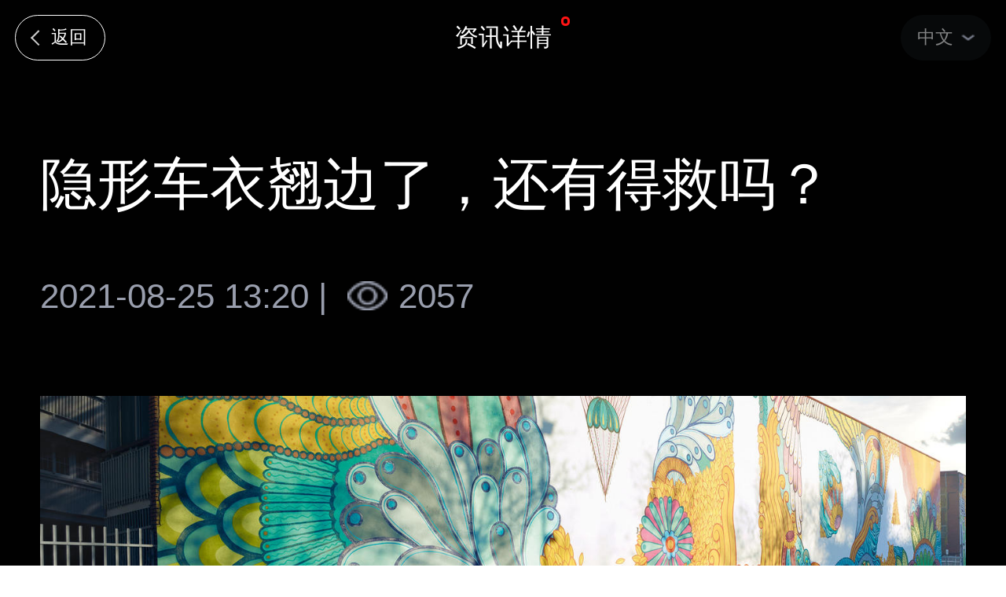

--- FILE ---
content_type: text/html
request_url: http://www.bopchina.com/news-135.html
body_size: 2980
content:
<!DOCTYPE html>
<html lang="en">
<head>
    <meta charset="UTF-8">
    <meta http-equiv="X-UA-Compatible" content="IE=edge">
    <meta name="viewport"
        content="width=device-width, initial-scale=1, maximum-scale=1, minimum-scale=1, user-scalable=no">
    <title></title>
    <meta name="keywords" content="" />
    <meta name="description" content="" />
    <link rel="stylesheet" href="/css/h5/base.css?v=41">
    <link rel="stylesheet" href="/css/h5/news.css?v=41">
  	<script src="/js/jquery-3.6.0.min.js"></script>
</head>
<body>
   	<header class="header">
  <div class="header-layout">
    <a href="javascript:;" class="btn-back"></a>
    <div class="header-title"></div>
    <div class="language">
      <label>中文</label>
      <div class="lang-dropdown">
        <ul class="lang-list">
          <li><a href="#">中文</a></li>
          <li><a href="#">英文</a></li>
        </ul>
      </div>
    </div>
  </div>
</header>
<script>
$(function(){
	$('.header .header-title').text($('[name=page_title]').val());
  var btn_text = $('[name=btn_back_text]').val();
  $('.header .btn-back').text(btn_text);
  if(btn_text){
  	$('.header .btn-back').css('visibility','visible');
    $('.header .btn-back').on('click',function(){
    	if(history.length>1){
      	history.go(-1);
        return;
      }
      var btn_url = $('[name=btn_back_url]').val();
      var id = $('[name=btn_back_url]').data('id');
      if(id){
        btn_url = btn_url.replace('{id}',id);
      }
      if(btn_url){
      	location.href = btn_url;
      }
    });
  }
});
</script>
   	<input type="hidden" name="page_title" value="资讯详情"/>
  	<input type="hidden" name="btn_back_text" value="返回"/>
  	<input type="hidden" name="btn_back_url" value="/news-list.html"/>
  	<div class="news-box">
      <div class="container-title">
        <div class="news-title">隐形车衣翘边了，还有得救吗？</div>
      </div>
      <div class="flex-time">
        <div class="time">2021-08-25 13:20 |</div>
        <div class="flex-views">
          <img src="/images/icon-views.png"></img>
          <div class="qty">2057</div>
        </div>
      </div>
      <div class="cover-img">
        <img src="https://bopres.jiningtech.com/uploads/Common/02bf43dba9e44244978c7350174eaed4.jpg" />
      </div>
      <div class="content">
        <p style="white-space: normal; margin-top: 0px; margin-bottom: 0px; padding: 0px; max-width: 100%; clear: both; min-height: 1em; caret-color: rgb(255, 255, 255); color: rgb(255, 255, 255); font-family: -apple-system, BlinkMacSystemFont, &quot;Helvetica Neue&quot;, &quot;PingFang SC&quot;, &quot;Hiragino Sans GB&quot;, &quot;Microsoft YaHei UI&quot;, &quot;Microsoft YaHei&quot;, Arial, sans-serif; font-size: 17px; letter-spacing: 0.5440000295639038px; text-align: center; box-sizing: border-box !important; word-wrap: break-word !important;"><span style="font-family: 微软雅黑; font-size: 14px; letter-spacing: 0.544px; text-align: justify;">有些车主贴了隐形车衣后，没过多久就去跑长途了，然后发现自己的车衣居然翘边了。那么这时候，如果车衣出现翘边，还有没有得抢救下，还是只能把膜撕掉重贴？</span></p><section style="white-space: normal; margin: 0px; padding: 0px; max-width: 100%; caret-color: rgb(255, 255, 255); color: rgb(255, 255, 255); font-family: -apple-system, BlinkMacSystemFont, &quot;Helvetica Neue&quot;, &quot;PingFang SC&quot;, &quot;Hiragino Sans GB&quot;, &quot;Microsoft YaHei UI&quot;, &quot;Microsoft YaHei&quot;, Arial, sans-serif; font-size: 17px; letter-spacing: 0.5440000295639038px; text-align: justify; line-height: 1.75em; box-sizing: border-box !important; word-wrap: break-word !important;"><strong style="margin: 0px; padding: 0px; max-width: 100%; box-sizing: border-box !important; word-wrap: break-word !important;"><span style="margin: 0px; padding: 0px; max-width: 100%; font-family: 微软雅黑; font-size: 14px; box-sizing: border-box !important; word-wrap: break-word !important;">&nbsp;<img src="http://bopcdn.mingjie.cloud/uploads/ueditor/image/2022/02/3a2e74a3e02a4bdaa6008db581eb2b9e.jpg" title="banner.jpg" alt="banner.jpg"/></span></strong></section><section style="white-space: normal; margin: 0px; padding: 0px; max-width: 100%; caret-color: rgb(255, 255, 255); color: rgb(255, 255, 255); font-family: -apple-system, BlinkMacSystemFont, &quot;Helvetica Neue&quot;, &quot;PingFang SC&quot;, &quot;Hiragino Sans GB&quot;, &quot;Microsoft YaHei UI&quot;, &quot;Microsoft YaHei&quot;, Arial, sans-serif; font-size: 17px; letter-spacing: 0.5440000295639038px; text-align: justify; line-height: 1.75em; box-sizing: border-box !important; word-wrap: break-word !important;"><strong style="margin: 0px; padding: 0px; max-width: 100%; box-sizing: border-box !important; word-wrap: break-word !important;"><span style="margin: 0px; padding: 0px; max-width: 100%; font-family: 微软雅黑; font-size: 14px; box-sizing: border-box !important; word-wrap: break-word !important;"><span style="margin: 0px; padding: 0px; max-width: 100%; box-sizing: border-box !important; word-wrap: break-word !important;">首先，你要知道翘边属于不正常现象，但是有些翘边是可以补救的。</span></span></strong></section><section style="white-space: normal; margin: 0px; padding: 0px; max-width: 100%; caret-color: rgb(255, 255, 255); color: rgb(255, 255, 255); font-family: -apple-system, BlinkMacSystemFont, &quot;Helvetica Neue&quot;, &quot;PingFang SC&quot;, &quot;Hiragino Sans GB&quot;, &quot;Microsoft YaHei UI&quot;, &quot;Microsoft YaHei&quot;, Arial, sans-serif; font-size: 17px; letter-spacing: 0.5440000295639038px; text-align: justify; line-height: 1.75em; box-sizing: border-box !important; word-wrap: break-word !important;"><strong style="margin: 0px; padding: 0px; max-width: 100%; box-sizing: border-box !important; word-wrap: break-word !important;"><span style="margin: 0px; padding: 0px; max-width: 100%; font-family: 微软雅黑; font-size: 14px; box-sizing: border-box !important; word-wrap: break-word !important;">&nbsp;</span></strong></section><section style="white-space: normal; margin: 0px; padding: 0px; max-width: 100%; caret-color: rgb(255, 255, 255); color: rgb(255, 255, 255); font-family: -apple-system, BlinkMacSystemFont, &quot;Helvetica Neue&quot;, &quot;PingFang SC&quot;, &quot;Hiragino Sans GB&quot;, &quot;Microsoft YaHei UI&quot;, &quot;Microsoft YaHei&quot;, Arial, sans-serif; font-size: 17px; letter-spacing: 0.5440000295639038px; text-align: justify; line-height: 1.75em; box-sizing: border-box !important; word-wrap: break-word !important;"><span style="margin: 0px; padding: 0px; max-width: 100%; font-family: 微软雅黑; font-size: 14px; box-sizing: border-box !important; word-wrap: break-word !important;"><span style="margin: 0px; padding: 0px; max-width: 100%; box-sizing: border-box !important; word-wrap: break-word !important;">可以补救的翘边，要不然就是施工完后车衣里还有水分，减少胶层的黏性；要不然就是车衣贴完后，短时间内去洗车，而且被高压水枪冲洗车衣边缘，水流把车衣冲开，导致翘边了。如果出现这两种情况，那么就尽快回到门店去处理，抢时间把膜重新包边。接着把车好好静置几天，特别是不要跑高速和洗车了，这样让车衣里的水分尽可能蒸发掉。后期洗车也要特别注意，告诉洗车门店不要用高压水枪充洗，因为你贴了隐形车衣，经不起冲。</span></span></section><p style="white-space: normal; margin-top: 0px; margin-bottom: 0px; padding: 0px; max-width: 100%; clear: both; min-height: 1em; caret-color: rgb(255, 255, 255); color: rgb(255, 255, 255); font-family: -apple-system, BlinkMacSystemFont, &quot;Helvetica Neue&quot;, &quot;PingFang SC&quot;, &quot;Hiragino Sans GB&quot;, &quot;Microsoft YaHei UI&quot;, &quot;Microsoft YaHei&quot;, Arial, sans-serif; font-size: 17px; letter-spacing: 0.5440000295639038px; text-align: center; box-sizing: border-box !important; word-wrap: break-word !important;"><br style="margin: 0px; padding: 0px; max-width: 100%; box-sizing: border-box !important; word-wrap: break-word !important;"/></p><p style="white-space: normal; margin-top: 0px; margin-bottom: 0px; padding: 0px; max-width: 100%; clear: both; min-height: 1em; caret-color: rgb(255, 255, 255); color: rgb(255, 255, 255); font-family: -apple-system, BlinkMacSystemFont, &quot;Helvetica Neue&quot;, &quot;PingFang SC&quot;, &quot;Hiragino Sans GB&quot;, &quot;Microsoft YaHei UI&quot;, &quot;Microsoft YaHei&quot;, Arial, sans-serif; font-size: 17px; letter-spacing: 0.5440000295639038px; box-sizing: border-box !important; word-wrap: break-word !important;"><strong style="margin: 0px; padding: 0px; max-width: 100%; text-align: justify; box-sizing: border-box !important; word-wrap: break-word !important;"><span style="margin: 0px; padding: 0px; max-width: 100%; font-family: 微软雅黑; font-size: 14px; box-sizing: border-box !important; word-wrap: break-word !important;">其次，有些翘边就真的是“翘了”，补救不了的。</span></strong><br style="margin: 0px; padding: 0px; max-width: 100%; box-sizing: border-box !important; word-wrap: break-word !important;"/></p><p><br/></p><section style="white-space: normal; margin: 0px; padding: 0px; max-width: 100%; caret-color: rgb(255, 255, 255); color: rgb(255, 255, 255); font-family: -apple-system, BlinkMacSystemFont, &quot;Helvetica Neue&quot;, &quot;PingFang SC&quot;, &quot;Hiragino Sans GB&quot;, &quot;Microsoft YaHei UI&quot;, &quot;Microsoft YaHei&quot;, Arial, sans-serif; font-size: 17px; letter-spacing: 0.5440000295639038px; text-align: justify; line-height: 1.75em; box-sizing: border-box !important; word-wrap: break-word !important;"><span style="margin: 0px; padding: 0px; max-width: 100%; font-family: 微软雅黑; font-size: 14px; box-sizing: border-box !important; word-wrap: break-word !important;"><span style="margin: 0px; padding: 0px; max-width: 100%; box-sizing: border-box !important; word-wrap: break-word !important;">比如有些产品用了劣质的胶水，除了移除困难，就特别容易掉胶、翘边。还有直接就不单是胶水劣质，整张车衣都劣质，用了一段时间车衣容易萎缩，回缩导致翘边。这两种情况属于产品的缺陷，也就是质量问题。出现这种情况，如果在质保期就联系门店做售后了。如果连质保都没有，那也就直接撕了吧，否则留着还是个</span>“祸害”，不仅起不到保护重要，甚至可能损伤车漆。</span></section><section style="white-space: normal; margin: 0px; padding: 0px; max-width: 100%; caret-color: rgb(255, 255, 255); color: rgb(255, 255, 255); font-family: -apple-system, BlinkMacSystemFont, &quot;Helvetica Neue&quot;, &quot;PingFang SC&quot;, &quot;Hiragino Sans GB&quot;, &quot;Microsoft YaHei UI&quot;, &quot;Microsoft YaHei&quot;, Arial, sans-serif; font-size: 17px; letter-spacing: 0.5440000295639038px; text-align: justify; line-height: 1.75em; box-sizing: border-box !important; word-wrap: break-word !important;"><br style="margin: 0px; padding: 0px; max-width: 100%; box-sizing: border-box !important; word-wrap: break-word !important;"/><span style="margin: 0px; padding: 0px; max-width: 100%; font-family: 微软雅黑; font-size: 14px; box-sizing: border-box !important; word-wrap: break-word !important;"></span></section><section style="white-space: normal; margin: 0px; padding: 0px; max-width: 100%; caret-color: rgb(255, 255, 255); color: rgb(255, 255, 255); font-family: -apple-system, BlinkMacSystemFont, &quot;Helvetica Neue&quot;, &quot;PingFang SC&quot;, &quot;Hiragino Sans GB&quot;, &quot;Microsoft YaHei UI&quot;, &quot;Microsoft YaHei&quot;, Arial, sans-serif; font-size: 17px; letter-spacing: 0.5440000295639038px; text-align: justify; line-height: 1.75em; box-sizing: border-box !important; word-wrap: break-word !important;"><strong style="margin: 0px; padding: 0px; max-width: 100%; box-sizing: border-box !important; word-wrap: break-word !important;"><span style="margin: 0px; padding: 0px; max-width: 100%; font-family: 微软雅黑; font-size: 14px; box-sizing: border-box !important; word-wrap: break-word !important;"><span style="margin: 0px; padding: 0px; max-width: 100%; box-sizing: border-box !important; word-wrap: break-word !important;">最后，一开始选高品质好膜，如国际大牌</span></span></strong><strong style="margin: 0px; padding: 0px; max-width: 100%; box-sizing: border-box !important; word-wrap: break-word !important;"><span style="margin: 0px; padding: 0px; max-width: 100%; font-family: 微软雅黑; font-size: 14px; box-sizing: border-box !important; word-wrap: break-word !important;">BOP，</span></strong><strong style="margin: 0px; padding: 0px; max-width: 100%; box-sizing: border-box !important; word-wrap: break-word !important;"><span style="margin: 0px; padding: 0px; max-width: 100%; font-family: 微软雅黑; font-size: 14px; box-sizing: border-box !important; word-wrap: break-word !important;"><span style="margin: 0px; padding: 0px; max-width: 100%; box-sizing: border-box !important; word-wrap: break-word !important;">以及专业的施工团队，才能降低翘边的可能。</span></span></strong></section><p style="white-space: normal; margin-top: 0px; margin-bottom: 0px; padding: 0px; max-width: 100%; clear: both; min-height: 1em; caret-color: rgb(255, 255, 255); color: rgb(255, 255, 255); font-family: -apple-system, BlinkMacSystemFont, &quot;Helvetica Neue&quot;, &quot;PingFang SC&quot;, &quot;Hiragino Sans GB&quot;, &quot;Microsoft YaHei UI&quot;, &quot;Microsoft YaHei&quot;, Arial, sans-serif; font-size: 17px; letter-spacing: 0.5440000295639038px; text-align: center; box-sizing: border-box !important; word-wrap: break-word !important;"><br style="margin: 0px; padding: 0px; max-width: 100%; box-sizing: border-box !important; word-wrap: break-word !important;"/></p><p><br/></p>
      </div>
    </div>
</body>
</html>

--- FILE ---
content_type: text/css
request_url: http://www.bopchina.com/css/h5/base.css?v=41
body_size: 9143
content:
:root {
  font-size: 16px;
  font-weight: 400;
  font-family: PingFang SC, Microsoft YaHei, Helvetica;
  --theme-color: #d80000;
}

* {
  box-sizing: border-box;
}

::after,
::before {
  box-sizing: border-box;
}

body {
  margin: 0;
  padding: 0;
}

ul {
  list-style-type: none;
  margin: 0;
  padding: 0;
}

a,
a:hover,
a:visited {
  text-decoration: none;
}

img {
  max-width: 100%;
  display: block;
}

input,
textarea {
  font-family: Microsoft YaHei;
}

.header {
  position: fixed;
  top: 0;
  left: 0;
  right: 0;
  z-index: 99;
}

.header .header-layout {
  display: flex;
  justify-content: space-between;
  align-items: center;
  padding: 0 2.6667vmin;
  height: 13.3333vmin;
}

.header .btn-back {
  width: 16vmin;
  height: 8vmin;
  border: 1px solid #ffffff;
  border-radius: 4vmin;
  font-size: 3.2vmin;
  color: #ffffff;
  display: flex;
  justify-content: center;
  align-items: center;
  visibility: hidden;
}

.header .btn-back::before {
  content: "";
  width: 2vmin;
  height: 2vmin;
  border-top: 2px solid #ccc;
  border-left: 2px solid #ccc;
  transform: rotate(-45deg);
  margin-right: 1.2vmin;
}

.header .logo > img {
  width: 16vmin;
  position: relative;
  top: 2vmin;
  left: 2vmin;
}

.header .header-title {
  font-size: 4.2667vmin;
  color: #ffffff;
  position: relative;
}

.header .header-title::after {
  content: "";
  width: 1.6vmin;
  height: 1.6vmin;
  border: 0.4vmin solid #ff1414;
  border-radius: 50%;
  top: -0.8vmin;
  right: -3.2vmin;
  position: absolute;
}

.header .language {
  position: relative;
}

.header .language > label {
  width: 16vmin;
  height: 8vmin;
  background: rgba(15, 18, 20, 0.5);
  border-radius: 4vmin;
  display: flex;
  justify-content: center;
  align-items: center;
  font-size: 3.2vmin;
  color: rgba(255, 255, 255, 0.5);
  cursor: pointer;
  flex-shrink: 0;
}

.header .language > label::after {
  content: "";
  background-image: url(/images/icon-drop.png);
  background-size: 100% 100%;
  width: 2.4vmin;
  height: 1.4667vmin;
  flex-shrink: 0;
  margin-left: 1.3333vmin;
}

.header .language .lang-dropdown {
  position: absolute;
  left: 0;
  right: 0;
  top: 100%;
  z-index: 1;
  padding: 1.3333vmin 0 0;
  display: none;
}

.header .language:hover .lang-dropdown {
  display: block;
}

.header .language .lang-dropdown .lang-list {
  background: #0f1214;
  border-radius: 2.6667vmin;
  padding: 2vmin 0;
}

.header .language .lang-dropdown .lang-list li > a {
  height: 8vmin;
  border-radius: 2.6667vmin;
  display: block;
  display: flex;
  align-items: center;
  justify-content: center;
  font-size: 3.2vmin;
  color: #868b9b;
}

.header .language .lang-dropdown .lang-list li:hover > a,
.header .language .lang-dropdown .lang-list li.active > a {
  color: #ffffff;
  background-color: var(--theme-color);
}

.footer {
  position: fixed;
  bottom: 0;
  left: 0;
  right: 0;
  z-index: 99;
  background-color: #010101;
}

.footer .nav {
  height: 13.3333vmin;
  display: flex;
  justify-content: space-around;
  align-items: center;
}

.footer .nav .tabbar {
  font-size: 3.7333vmin;
  color: #cccccc;
  position: relative;
  display: flex;
  justify-content: center;
  align-items: center;
}

.footer .nav .tabbar.active {
  color: #ffffff;
  font-weight: bold;
}

.footer .nav .tabbar.active::after {
  content: "";
  width: 1.6vmin;
  height: 1.6vmin;
  border: 0.4vmin solid #ff1414;
  border-radius: 50%;
  top: -0.8vmin;
  right: -3.2vmin;
  position: absolute;
}

.modal {
  position: fixed;
  top: 50%;
  left: 50%;
  transform: translate(-50%, -50%);
  z-index: 9999;
  visibility: hidden;
  display: flex;
  justify-content: center;
  align-items: center;
}

.modal.fade {
  visibility: visible;
}

.modal-mask {
  position: fixed;
  top: 0;
  right: 0;
  bottom: 0;
  left: 0;
  z-index: 9998;
  visibility: hidden;
  background-color: rgba(0, 0, 0, 0.5);
}

.modal.fade ~ .modal-mask {
  visibility: visible;
}

.modal .modal-main {
  position: relative;
  width: 92vmin;
  height: 57.4667vmin;
  background: #010101;
  display: flex;
  flex-direction: column;
  z-index: 1;
  color: #fff;
}

.modal .modal-main .modal-header {
  font-size: 1.5625vmin;
  font-weight: bold;
  color: #ffffff;
  padding: 1.5625vmin 1.5625vmin;
  flex-shrink: 0;
}

.modal .modal-main .modal-body {
  flex: 1;
  overflow: hidden;
  display: flex;
  flex-direction: column;
}

.modal-video video {
  width: 100%;
  height: 100%;
  object-fit: cover;
}

.modal-video .modal-main .modal-close {
  position: absolute;
  width: 10.8vmin;
  height: 10.8vmin;
  background-image: url(/images/icon-close.png);
  background-size: cover;
  background-repeat: no-repeat;
  background-position: center;
  z-index: 999;
  border-radius: 50%;
  left: 50%;
  top: calc(100% + 5.3333vmin);
  transform: translateX(-50%);
}

.drawer {
  position: fixed;
  bottom: 0;
  left: 0;
  right: 0;
  transform: translateY(100%);
  z-index: 98;
  background: #010101;
  border-radius: 4vmin 4vmin 0 0;
  transition: all 0.5s;
}

.drawer.fade {
  transform: translateY(0);
}

.drawer-mask {
  position: fixed;
  top: 0;
  right: 0;
  bottom: 0;
  left: 0;
  z-index: 97;
  visibility: hidden;
  background-color: rgba(0, 0, 0, 0.5);
}

.drawer.fade ~ .drawer-mask {
  visibility: visible;
}

.drawer .drawer-main {
  height: 100vmin;
  position: relative;
}

.drawer-qrcode .drawer-main .drawer-close {
  position: absolute;
  width: 7vmin;
  height: 7vmin;
  background-image: url(/images/icon-close.png);
  background-size: cover;
  background-repeat: no-repeat;
  background-position: center;
  z-index: 1;
  right: 4vmin;
  top: 4vmin;
}

.drawer-qrcode .drawer-title {
  font-size: 4.2667vmin;
  font-weight: bold;
  color: #ffffff;
  text-align: center;
  padding: 8vmin 0;
}

.drawer-qrcode .qrcode {
  width: 37.3333vmin;
  height: 37.3333vmin;
  margin: 0 auto;
}

.drawer-qrcode .tips {
  font-size: 3.2vmin;
  color: #a8aeb7;
  text-align: center;
  padding-top: 5vmin;
}

.section-join {
  background-color: #010101;
  height: 100vh;
  padding: 13.3333vmin 4vmin 13.3333vmin;
  position: relative;
}

.section-join .logo {
  width: 46vmin;
  height: 18.6667vmin;
  margin: 13.3333vmin auto 10.6667vmin;
}

.section-join .input-box {
  margin-bottom: 4vmin;
  display: flex;
}

.section-join .input-box > input {
  width: 100%;
  height: 10.6667vmin;
  background: #1b1e24;
  border: 1px solid #2f333b;
  border-radius: 5.3333vmin;
  padding: 0 1.5em;
  font-size: 4.2667vmin;
  outline: none;
  color: #fff;
}

.section-join .input-box > textarea {
  width: 100%;
  height: 42.6667vmin;
  background: #1b1e24;
  border: 1px solid #2f333b;
  outline: none;
  border-radius: 5.3333vmin;
  padding: 0.5rem 1.5em;
  font-size: 4.2667vmin;
  resize: none;
  color: #fff;
}

.section-join .btn-box {
  padding-top: 15vmin;
  display: flex;
  justify-content: center;
  align-items: center;
  position: absolute;
  left: 50%;
  transform: translateX(-50%);
  bottom: 21.3333vmin;
}

.section-join .tel {
  position: absolute;
  width: 10.6667vmin;
  height: 10.6667vmin;
  background: #d80000;
  border-radius: 50%;
  display: flex;
  justify-content: center;
  align-items: center;
  bottom: 21.3333vmin;
  right: 2.6667vmin;
}

.section-join .btn-box .btn-submit {
  width: 42.6667vmin;
  height: 10.6667vmin;
  background: #d80000;
  border-radius: 5.3333vmin;
  font-size: 4.2667vmin;
  color: #ffffff;
  display: flex;
  justify-content: center;
  align-items: center;
  border: none;
  outline: none;
}

.section-search {
  background-color: #010101;
  height: 100vh;
  padding: 13.3333vmin 4vmin 13.3333vmin;
}

.section-search .search-input {
  background: #0f1214;
  border: 2px solid var(--theme-color);
  margin-top: 6vmin;
  display: flex;
  align-items: center;
  border-radius: 6vmin;
  height: 12vmin;
}

.section-search .search-input > input {
  flex: 1;
  padding: 0 1.5em;
  font-size: 3.2vmin;
  outline: none;
  color: #fff;
  border: none;
  background-color: transparent;
  margin: 0;
  vertical-align: middle;
}

.section-search .search-input > .btn-search {
  width: 20vmin;
  height: 12vmin;
  background: var(--theme-color);
  border: 2px solid var(--theme-color);
  font-size: 3.7333vmin;
  color: #ffffff;
  outline: none;
  flex-shrink: 0;
  border-radius: 6vmin;
  margin: 0;
  padding: 0;
  vertical-align: middle;
}

.section-search .search-tip {
  font-size: 3.4667vmin;
  color: #ffffff;
  text-align: center;
  padding: 6.4vmin 0 0 0;
}

.section-search .search-desc {
  font-size: 3vmin;
    color: #ffffff;
    padding: 5vmin 3vmin;
    background: rgba(255,255,255,.2);
    border-radius: 3vmin;
    margin-top: 10vmin;
    line-height: 1.6;
}


--- FILE ---
content_type: text/css
request_url: http://www.bopchina.com/css/h5/news.css?v=41
body_size: 2512
content:
.header {
  background-color: #010101;
}
.news-box {
  background-color: #010101;
  min-height: 100vh;
  padding: 16.5333vmin 0;
}

.tabs {
  padding: 0 4vmin;
  display: flex;
  align-items: baseline;
  margin-bottom: 4.9333vmin;
}

.tabs .tab {
  font-size: 4vmin;
  color: #999ead;
  padding-right: 2.6667vmin;
  position: relative;
}

.tabs .tab + .tab {
  margin-left: 3.6667vmin;
}

.tabs .tab.active {
  font-size: 5vmin;
  color: #ffffff;
}

.tabs .tab.active::after {
  position: absolute;
  right: 0px;
  content: "";
  top: 0px;
  width: 1.6vmin;
  height: 1.6vmin;
  border: 0.4vmin solid var(--color-theme-bg);
  border-radius: 50%;
  box-sizing: border-box;
  color: #fff;
}

.list {
  padding: 0 4vmin;
}

.list .item {
  background: #1b1e24;
  display: none;
}

.list .item + .item {
  margin-top: 5.3333vmin;
}

.list .item .img > img {
  width: 92vmin;
  height: 48vmin;
}

.list .item .detail {
  padding: 0 4vmin;
}

.list .item .detail .title {
  padding: 4vmin 0px;
  font-size: 4.2667vmin;
  font-weight: 400;
  color: #ffffff;
}

.list .item .detail .flex-time {
  font-size: 3.4667vmin;
  font-weight: 400;
  color: #999ead;
  display: flex;
  align-items: center;
  justify-content: space-between;
  padding: 0 0 4vmin;
}

.list .item .detail .flex-time .views {
  display: flex;
  align-items: center;
}

.list .item .detail .flex-time .views > img {
  width: 4vmin;
  height: 2.9333vmin;
  margin-right: 0.6667vmin;
}

.container {
  background-color: #010101;
  min-height: 100vh;
  padding-bottom: 2.6667vw;
}

.container-title {
  padding: 5.3333vw 4vw;
  display: flex;
  align-items: center;
  justify-content: space-between;
}

.container-title .news-title {
  font-size: 5.6vw;
  padding-right: 2.6667vw;
  color: #fff;
}

.content {
  font-size: 3.8667vw;
  font-weight: 400;
  padding: 0 4vw;
  color: #fff !important;
}

.content p {
  color: #fff !important;
}

.content .img {
  max-width: 100% !important;
  display: block;
}

.flex-time {
  display: flex;
  align-items: center;
  font-size: 3.4667vw;
  color: #999ead;
  padding: 0 4vw 4vw;
}

.flex-time .flex-views {
  display: flex;
  align-items: center;
  padding: 0 2vw;
}

.flex-time .flex-views > img {
  width: 4vw;
  height: 2.9333vw;
  margin-right: 1.0667vw;
}

.cover-img {
  padding: 4vw;
}

.cover-img > img {
  width: 100%;
  max-width: 100%;
}
